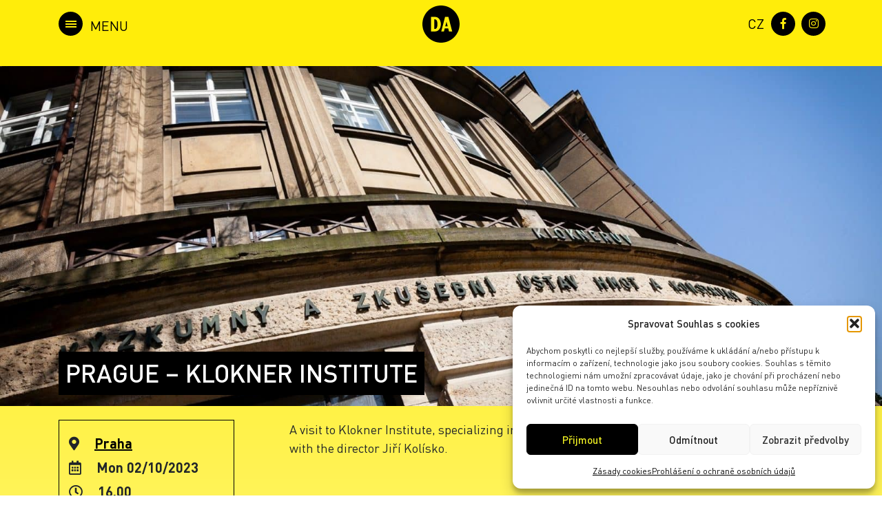

--- FILE ---
content_type: text/html; charset=UTF-8
request_url: https://archiv.denarchitektury.cz/en/program/prague-klokner-institute/
body_size: 16098
content:
<!DOCTYPE html>
<html xmlns="http://www.w3.org/1999/xhtml" xml:lang="en-US" lang="en-US">
<head>
	<meta charset="utf-8">
	<meta http-equiv="x-ua-compatible" content="ie=edge">
	<meta name="viewport" content="width=device-width, initial-scale=1">
	<meta name="description" content="">
	<meta name="author" content="Tomáš Potěšil / www.potesil.com">
	<meta name="url" content="http://www.denarchitektury.cz">
	
	<link rel="stylesheet" href="https://archiv.denarchitektury.cz/wp-content/themes/den-architektury/css/bootstrap.min.css">
	<link rel="stylesheet" href="https://archiv.denarchitektury.cz/wp-content/themes/den-architektury/css/slick.css">
	<link rel="stylesheet" href="https://archiv.denarchitektury.cz/wp-content/themes/den-architektury/css/slick-theme.css">
	<link rel="stylesheet" href="https://archiv.denarchitektury.cz/wp-content/themes/den-architektury/css/chocolat.css">
	<link rel="stylesheet" href="https://archiv.denarchitektury.cz/wp-content/themes/den-architektury/css/addtohomescreen.css">
	<link rel="stylesheet" href="https://use.fontawesome.com/releases/v5.1.1/css/all.css" integrity="sha384-O8whS3fhG2OnA5Kas0Y9l3cfpmYjapjI0E4theH4iuMD+pLhbf6JI0jIMfYcK3yZ" crossorigin="anonymous">
	<link rel="stylesheet" href="https://archiv.denarchitektury.cz/wp-content/themes/den-architektury/style.css">
	<link rel="apple-touch-icon" sizes="180x180" href="https://archiv.denarchitektury.cz/wp-content/themes/den-architektury/fa/apple-touch-icon.png">
	<link rel="icon" type="image/png" sizes="32x32" href="https://archiv.denarchitektury.cz/wp-content/themes/den-architektury/fa/favicon-32x32.png">
	<link rel="icon" type="image/png" sizes="16x16" href="https://archiv.denarchitektury.cz/wp-content/themes/den-architektury/fa/favicon-16x16.png">
	<link rel="manifest" href="https://archiv.denarchitektury.cz/wp-content/themes/den-architektury/fa/site.webmanifest">
	<link rel="mask-icon" href="https://archiv.denarchitektury.cz/wp-content/themes/den-architektury/fa/safari-pinned-tab.svg" color="#000000">
	<meta name="msapplication-TileColor" content="#feed00">
	<meta name="theme-color" content="#feed00">
	<meta name='robots' content='index, follow, max-image-preview:large, max-snippet:-1, max-video-preview:-1' />
	<style>img:is([sizes="auto" i], [sizes^="auto," i]) { contain-intrinsic-size: 3000px 1500px }</style>
	<link rel="alternate" hreflang="cs" href="https://archiv.denarchitektury.cz/program/praha-klokneruv-ustav/" />
<link rel="alternate" hreflang="en" href="https://archiv.denarchitektury.cz/en/program/prague-klokner-institute/" />
<link rel="alternate" hreflang="x-default" href="https://archiv.denarchitektury.cz/program/praha-klokneruv-ustav/" />

	<!-- This site is optimized with the Yoast SEO plugin v26.1.1 - https://yoast.com/wordpress/plugins/seo/ -->
	<title>PRAGUE – KLOKNER INSTITUTE &#8212; Den architektury</title>
	<link rel="canonical" href="https://archiv.denarchitektury.cz/en/program/prague-klokner-institute/" />
	<meta property="og:locale" content="en_US" />
	<meta property="og:type" content="article" />
	<meta property="og:title" content="PRAGUE – KLOKNER INSTITUTE &#8212; Den architektury" />
	<meta property="og:description" content="Mon 02/10/2023 @ 16.00 - A visit to Klokner Institute, specializing in construction engineering and technology, with the director Jiří Kolísko. &nbsp; Mon 2. 10. | 16:00 | Šolínova 7, Prague 6" />
	<meta property="og:url" content="https://archiv.denarchitektury.cz/en/program/prague-klokner-institute/" />
	<meta property="og:site_name" content="Den architektury" />
	<meta property="article:publisher" content="https://www.facebook.com/www.denarchitektury.cz/" />
	<meta property="article:modified_time" content="2023-09-16T18:54:37+00:00" />
	<meta property="og:image" content="https://archiv.denarchitektury.cz/wp-content/uploads/da23-kloknerak.jpg" />
	<meta property="og:image:width" content="2048" />
	<meta property="og:image:height" content="1365" />
	<meta property="og:image:type" content="image/jpeg" />
	<meta name="twitter:card" content="summary_large_image" />
	<meta name="twitter:label1" content="Est. reading time" />
	<meta name="twitter:data1" content="1 minute" />
	<script type="application/ld+json" class="yoast-schema-graph">{"@context":"https://schema.org","@graph":[{"@type":"WebPage","@id":"https://archiv.denarchitektury.cz/en/program/prague-klokner-institute/","url":"https://archiv.denarchitektury.cz/en/program/prague-klokner-institute/","name":"PRAGUE – KLOKNER INSTITUTE &#8212; Den architektury","isPartOf":{"@id":"https://archiv.denarchitektury.cz/#website"},"primaryImageOfPage":{"@id":"https://archiv.denarchitektury.cz/en/program/prague-klokner-institute/#primaryimage"},"image":{"@id":"https://archiv.denarchitektury.cz/en/program/prague-klokner-institute/#primaryimage"},"thumbnailUrl":"https://archiv.denarchitektury.cz/wp-content/uploads/da23-kloknerak.jpg","datePublished":"2023-09-12T10:45:47+00:00","dateModified":"2023-09-16T18:54:37+00:00","breadcrumb":{"@id":"https://archiv.denarchitektury.cz/en/program/prague-klokner-institute/#breadcrumb"},"inLanguage":"en-US","potentialAction":[{"@type":"ReadAction","target":["https://archiv.denarchitektury.cz/en/program/prague-klokner-institute/"]}]},{"@type":"ImageObject","inLanguage":"en-US","@id":"https://archiv.denarchitektury.cz/en/program/prague-klokner-institute/#primaryimage","url":"https://archiv.denarchitektury.cz/wp-content/uploads/da23-kloknerak.jpg","contentUrl":"https://archiv.denarchitektury.cz/wp-content/uploads/da23-kloknerak.jpg","width":2048,"height":1365},{"@type":"BreadcrumbList","@id":"https://archiv.denarchitektury.cz/en/program/prague-klokner-institute/#breadcrumb","itemListElement":[{"@type":"ListItem","position":1,"name":"Domů","item":"https://archiv.denarchitektury.cz/en/"},{"@type":"ListItem","position":2,"name":"Události","item":"https://archiv.denarchitektury.cz/program/"},{"@type":"ListItem","position":3,"name":"PRAGUE – KLOKNER INSTITUTE"}]},{"@type":"WebSite","@id":"https://archiv.denarchitektury.cz/#website","url":"https://archiv.denarchitektury.cz/","name":"Den architektury","description":"30. 9. – 6. 10. 2022","publisher":{"@id":"https://archiv.denarchitektury.cz/#organization"},"potentialAction":[{"@type":"SearchAction","target":{"@type":"EntryPoint","urlTemplate":"https://archiv.denarchitektury.cz/?s={search_term_string}"},"query-input":{"@type":"PropertyValueSpecification","valueRequired":true,"valueName":"search_term_string"}}],"inLanguage":"en-US"},{"@type":"Organization","@id":"https://archiv.denarchitektury.cz/#organization","name":"Den Architektury","url":"https://archiv.denarchitektury.cz/","logo":{"@type":"ImageObject","inLanguage":"en-US","@id":"https://archiv.denarchitektury.cz/#/schema/logo/image/","url":"https://www.denarchitektury.cz/wp-content/uploads/da-logo-cerne.png","contentUrl":"https://www.denarchitektury.cz/wp-content/uploads/da-logo-cerne.png","width":282,"height":288,"caption":"Den Architektury"},"image":{"@id":"https://archiv.denarchitektury.cz/#/schema/logo/image/"},"sameAs":["https://www.facebook.com/www.denarchitektury.cz/","https://www.instagram.com/den.architektury/"]}]}</script>
	<!-- / Yoast SEO plugin. -->



<link rel="alternate" type="application/rss+xml" title="Den architektury &raquo; PRAGUE – KLOKNER INSTITUTE Comments Feed" href="https://archiv.denarchitektury.cz/en/program/prague-klokner-institute/feed/" />
<link rel='stylesheet' id='wp-block-library-css' href='https://archiv.denarchitektury.cz/wp-includes/css/dist/block-library/style.min.css?ver=6.8.3' type='text/css' media='all' />
<style id='classic-theme-styles-inline-css' type='text/css'>
/*! This file is auto-generated */
.wp-block-button__link{color:#fff;background-color:#32373c;border-radius:9999px;box-shadow:none;text-decoration:none;padding:calc(.667em + 2px) calc(1.333em + 2px);font-size:1.125em}.wp-block-file__button{background:#32373c;color:#fff;text-decoration:none}
</style>
<style id='global-styles-inline-css' type='text/css'>
:root{--wp--preset--aspect-ratio--square: 1;--wp--preset--aspect-ratio--4-3: 4/3;--wp--preset--aspect-ratio--3-4: 3/4;--wp--preset--aspect-ratio--3-2: 3/2;--wp--preset--aspect-ratio--2-3: 2/3;--wp--preset--aspect-ratio--16-9: 16/9;--wp--preset--aspect-ratio--9-16: 9/16;--wp--preset--color--black: #000000;--wp--preset--color--cyan-bluish-gray: #abb8c3;--wp--preset--color--white: #ffffff;--wp--preset--color--pale-pink: #f78da7;--wp--preset--color--vivid-red: #cf2e2e;--wp--preset--color--luminous-vivid-orange: #ff6900;--wp--preset--color--luminous-vivid-amber: #fcb900;--wp--preset--color--light-green-cyan: #7bdcb5;--wp--preset--color--vivid-green-cyan: #00d084;--wp--preset--color--pale-cyan-blue: #8ed1fc;--wp--preset--color--vivid-cyan-blue: #0693e3;--wp--preset--color--vivid-purple: #9b51e0;--wp--preset--gradient--vivid-cyan-blue-to-vivid-purple: linear-gradient(135deg,rgba(6,147,227,1) 0%,rgb(155,81,224) 100%);--wp--preset--gradient--light-green-cyan-to-vivid-green-cyan: linear-gradient(135deg,rgb(122,220,180) 0%,rgb(0,208,130) 100%);--wp--preset--gradient--luminous-vivid-amber-to-luminous-vivid-orange: linear-gradient(135deg,rgba(252,185,0,1) 0%,rgba(255,105,0,1) 100%);--wp--preset--gradient--luminous-vivid-orange-to-vivid-red: linear-gradient(135deg,rgba(255,105,0,1) 0%,rgb(207,46,46) 100%);--wp--preset--gradient--very-light-gray-to-cyan-bluish-gray: linear-gradient(135deg,rgb(238,238,238) 0%,rgb(169,184,195) 100%);--wp--preset--gradient--cool-to-warm-spectrum: linear-gradient(135deg,rgb(74,234,220) 0%,rgb(151,120,209) 20%,rgb(207,42,186) 40%,rgb(238,44,130) 60%,rgb(251,105,98) 80%,rgb(254,248,76) 100%);--wp--preset--gradient--blush-light-purple: linear-gradient(135deg,rgb(255,206,236) 0%,rgb(152,150,240) 100%);--wp--preset--gradient--blush-bordeaux: linear-gradient(135deg,rgb(254,205,165) 0%,rgb(254,45,45) 50%,rgb(107,0,62) 100%);--wp--preset--gradient--luminous-dusk: linear-gradient(135deg,rgb(255,203,112) 0%,rgb(199,81,192) 50%,rgb(65,88,208) 100%);--wp--preset--gradient--pale-ocean: linear-gradient(135deg,rgb(255,245,203) 0%,rgb(182,227,212) 50%,rgb(51,167,181) 100%);--wp--preset--gradient--electric-grass: linear-gradient(135deg,rgb(202,248,128) 0%,rgb(113,206,126) 100%);--wp--preset--gradient--midnight: linear-gradient(135deg,rgb(2,3,129) 0%,rgb(40,116,252) 100%);--wp--preset--font-size--small: 13px;--wp--preset--font-size--medium: 20px;--wp--preset--font-size--large: 36px;--wp--preset--font-size--x-large: 42px;--wp--preset--spacing--20: 0.44rem;--wp--preset--spacing--30: 0.67rem;--wp--preset--spacing--40: 1rem;--wp--preset--spacing--50: 1.5rem;--wp--preset--spacing--60: 2.25rem;--wp--preset--spacing--70: 3.38rem;--wp--preset--spacing--80: 5.06rem;--wp--preset--shadow--natural: 6px 6px 9px rgba(0, 0, 0, 0.2);--wp--preset--shadow--deep: 12px 12px 50px rgba(0, 0, 0, 0.4);--wp--preset--shadow--sharp: 6px 6px 0px rgba(0, 0, 0, 0.2);--wp--preset--shadow--outlined: 6px 6px 0px -3px rgba(255, 255, 255, 1), 6px 6px rgba(0, 0, 0, 1);--wp--preset--shadow--crisp: 6px 6px 0px rgba(0, 0, 0, 1);}:where(.is-layout-flex){gap: 0.5em;}:where(.is-layout-grid){gap: 0.5em;}body .is-layout-flex{display: flex;}.is-layout-flex{flex-wrap: wrap;align-items: center;}.is-layout-flex > :is(*, div){margin: 0;}body .is-layout-grid{display: grid;}.is-layout-grid > :is(*, div){margin: 0;}:where(.wp-block-columns.is-layout-flex){gap: 2em;}:where(.wp-block-columns.is-layout-grid){gap: 2em;}:where(.wp-block-post-template.is-layout-flex){gap: 1.25em;}:where(.wp-block-post-template.is-layout-grid){gap: 1.25em;}.has-black-color{color: var(--wp--preset--color--black) !important;}.has-cyan-bluish-gray-color{color: var(--wp--preset--color--cyan-bluish-gray) !important;}.has-white-color{color: var(--wp--preset--color--white) !important;}.has-pale-pink-color{color: var(--wp--preset--color--pale-pink) !important;}.has-vivid-red-color{color: var(--wp--preset--color--vivid-red) !important;}.has-luminous-vivid-orange-color{color: var(--wp--preset--color--luminous-vivid-orange) !important;}.has-luminous-vivid-amber-color{color: var(--wp--preset--color--luminous-vivid-amber) !important;}.has-light-green-cyan-color{color: var(--wp--preset--color--light-green-cyan) !important;}.has-vivid-green-cyan-color{color: var(--wp--preset--color--vivid-green-cyan) !important;}.has-pale-cyan-blue-color{color: var(--wp--preset--color--pale-cyan-blue) !important;}.has-vivid-cyan-blue-color{color: var(--wp--preset--color--vivid-cyan-blue) !important;}.has-vivid-purple-color{color: var(--wp--preset--color--vivid-purple) !important;}.has-black-background-color{background-color: var(--wp--preset--color--black) !important;}.has-cyan-bluish-gray-background-color{background-color: var(--wp--preset--color--cyan-bluish-gray) !important;}.has-white-background-color{background-color: var(--wp--preset--color--white) !important;}.has-pale-pink-background-color{background-color: var(--wp--preset--color--pale-pink) !important;}.has-vivid-red-background-color{background-color: var(--wp--preset--color--vivid-red) !important;}.has-luminous-vivid-orange-background-color{background-color: var(--wp--preset--color--luminous-vivid-orange) !important;}.has-luminous-vivid-amber-background-color{background-color: var(--wp--preset--color--luminous-vivid-amber) !important;}.has-light-green-cyan-background-color{background-color: var(--wp--preset--color--light-green-cyan) !important;}.has-vivid-green-cyan-background-color{background-color: var(--wp--preset--color--vivid-green-cyan) !important;}.has-pale-cyan-blue-background-color{background-color: var(--wp--preset--color--pale-cyan-blue) !important;}.has-vivid-cyan-blue-background-color{background-color: var(--wp--preset--color--vivid-cyan-blue) !important;}.has-vivid-purple-background-color{background-color: var(--wp--preset--color--vivid-purple) !important;}.has-black-border-color{border-color: var(--wp--preset--color--black) !important;}.has-cyan-bluish-gray-border-color{border-color: var(--wp--preset--color--cyan-bluish-gray) !important;}.has-white-border-color{border-color: var(--wp--preset--color--white) !important;}.has-pale-pink-border-color{border-color: var(--wp--preset--color--pale-pink) !important;}.has-vivid-red-border-color{border-color: var(--wp--preset--color--vivid-red) !important;}.has-luminous-vivid-orange-border-color{border-color: var(--wp--preset--color--luminous-vivid-orange) !important;}.has-luminous-vivid-amber-border-color{border-color: var(--wp--preset--color--luminous-vivid-amber) !important;}.has-light-green-cyan-border-color{border-color: var(--wp--preset--color--light-green-cyan) !important;}.has-vivid-green-cyan-border-color{border-color: var(--wp--preset--color--vivid-green-cyan) !important;}.has-pale-cyan-blue-border-color{border-color: var(--wp--preset--color--pale-cyan-blue) !important;}.has-vivid-cyan-blue-border-color{border-color: var(--wp--preset--color--vivid-cyan-blue) !important;}.has-vivid-purple-border-color{border-color: var(--wp--preset--color--vivid-purple) !important;}.has-vivid-cyan-blue-to-vivid-purple-gradient-background{background: var(--wp--preset--gradient--vivid-cyan-blue-to-vivid-purple) !important;}.has-light-green-cyan-to-vivid-green-cyan-gradient-background{background: var(--wp--preset--gradient--light-green-cyan-to-vivid-green-cyan) !important;}.has-luminous-vivid-amber-to-luminous-vivid-orange-gradient-background{background: var(--wp--preset--gradient--luminous-vivid-amber-to-luminous-vivid-orange) !important;}.has-luminous-vivid-orange-to-vivid-red-gradient-background{background: var(--wp--preset--gradient--luminous-vivid-orange-to-vivid-red) !important;}.has-very-light-gray-to-cyan-bluish-gray-gradient-background{background: var(--wp--preset--gradient--very-light-gray-to-cyan-bluish-gray) !important;}.has-cool-to-warm-spectrum-gradient-background{background: var(--wp--preset--gradient--cool-to-warm-spectrum) !important;}.has-blush-light-purple-gradient-background{background: var(--wp--preset--gradient--blush-light-purple) !important;}.has-blush-bordeaux-gradient-background{background: var(--wp--preset--gradient--blush-bordeaux) !important;}.has-luminous-dusk-gradient-background{background: var(--wp--preset--gradient--luminous-dusk) !important;}.has-pale-ocean-gradient-background{background: var(--wp--preset--gradient--pale-ocean) !important;}.has-electric-grass-gradient-background{background: var(--wp--preset--gradient--electric-grass) !important;}.has-midnight-gradient-background{background: var(--wp--preset--gradient--midnight) !important;}.has-small-font-size{font-size: var(--wp--preset--font-size--small) !important;}.has-medium-font-size{font-size: var(--wp--preset--font-size--medium) !important;}.has-large-font-size{font-size: var(--wp--preset--font-size--large) !important;}.has-x-large-font-size{font-size: var(--wp--preset--font-size--x-large) !important;}
:where(.wp-block-post-template.is-layout-flex){gap: 1.25em;}:where(.wp-block-post-template.is-layout-grid){gap: 1.25em;}
:where(.wp-block-columns.is-layout-flex){gap: 2em;}:where(.wp-block-columns.is-layout-grid){gap: 2em;}
:root :where(.wp-block-pullquote){font-size: 1.5em;line-height: 1.6;}
</style>
<link rel='stylesheet' id='events-manager-css' href='https://archiv.denarchitektury.cz/wp-content/plugins/events-manager/includes/css/events_manager.css?ver=5.95' type='text/css' media='all' />
<link rel='stylesheet' id='related-posts-by-taxonomy-css' href='https://archiv.denarchitektury.cz/wp-content/plugins/related-posts-by-taxonomy/includes/assets/css/styles.css?ver=6.8.3' type='text/css' media='all' />
<link rel='stylesheet' id='swpm.common-css' href='https://archiv.denarchitektury.cz/wp-content/plugins/simple-membership/css/swpm.common.css?ver=4.6.8' type='text/css' media='all' />
<link rel='stylesheet' id='cmplz-general-css' href='https://archiv.denarchitektury.cz/wp-content/plugins/complianz-gdpr-premium/assets/css/cookieblocker.min.css?ver=1760954666' type='text/css' media='all' />
<link rel='stylesheet' id='search-filter-plugin-styles-css' href='https://archiv.denarchitektury.cz/wp-content/plugins/search-filter-pro/public/assets/css/search-filter.min.css?ver=2.4.6' type='text/css' media='all' />
<script type="text/javascript" src="https://archiv.denarchitektury.cz/wp-includes/js/jquery/jquery.min.js?ver=3.7.1" id="jquery-core-js"></script>
<script type="text/javascript" src="https://archiv.denarchitektury.cz/wp-includes/js/jquery/jquery-migrate.min.js?ver=3.4.1" id="jquery-migrate-js"></script>
<script type="text/javascript" src="https://archiv.denarchitektury.cz/wp-includes/js/jquery/ui/core.min.js?ver=1.13.3" id="jquery-ui-core-js"></script>
<script type="text/javascript" src="https://archiv.denarchitektury.cz/wp-includes/js/jquery/ui/mouse.min.js?ver=1.13.3" id="jquery-ui-mouse-js"></script>
<script type="text/javascript" src="https://archiv.denarchitektury.cz/wp-includes/js/jquery/ui/sortable.min.js?ver=1.13.3" id="jquery-ui-sortable-js"></script>
<script type="text/javascript" src="https://archiv.denarchitektury.cz/wp-includes/js/jquery/ui/datepicker.min.js?ver=1.13.3" id="jquery-ui-datepicker-js"></script>
<script type="text/javascript" id="jquery-ui-datepicker-js-after">
/* <![CDATA[ */
jQuery(function(jQuery){jQuery.datepicker.setDefaults({"closeText":"Close","currentText":"Today","monthNames":["January","February","March","April","May","June","July","August","September","October","November","December"],"monthNamesShort":["Jan","Feb","Mar","Apr","May","Jun","Jul","Aug","Sep","Oct","Nov","Dec"],"nextText":"Next","prevText":"Previous","dayNames":["Sunday","Monday","Tuesday","Wednesday","Thursday","Friday","Saturday"],"dayNamesShort":["Sun","Mon","Tue","Wed","Thu","Fri","Sat"],"dayNamesMin":["S","M","T","W","T","F","S"],"dateFormat":"d.mm.yy","firstDay":1,"isRTL":false});});
/* ]]> */
</script>
<script type="text/javascript" src="https://archiv.denarchitektury.cz/wp-includes/js/jquery/ui/menu.min.js?ver=1.13.3" id="jquery-ui-menu-js"></script>
<script type="text/javascript" src="https://archiv.denarchitektury.cz/wp-includes/js/dist/dom-ready.min.js?ver=f77871ff7694fffea381" id="wp-dom-ready-js"></script>
<script type="text/javascript" src="https://archiv.denarchitektury.cz/wp-includes/js/dist/hooks.min.js?ver=4d63a3d491d11ffd8ac6" id="wp-hooks-js"></script>
<script type="text/javascript" src="https://archiv.denarchitektury.cz/wp-includes/js/dist/i18n.min.js?ver=5e580eb46a90c2b997e6" id="wp-i18n-js"></script>
<script type="text/javascript" id="wp-i18n-js-after">
/* <![CDATA[ */
wp.i18n.setLocaleData( { 'text direction\u0004ltr': [ 'ltr' ] } );
/* ]]> */
</script>
<script type="text/javascript" src="https://archiv.denarchitektury.cz/wp-includes/js/dist/a11y.min.js?ver=3156534cc54473497e14" id="wp-a11y-js"></script>
<script type="text/javascript" src="https://archiv.denarchitektury.cz/wp-includes/js/jquery/ui/autocomplete.min.js?ver=1.13.3" id="jquery-ui-autocomplete-js"></script>
<script type="text/javascript" src="https://archiv.denarchitektury.cz/wp-includes/js/jquery/ui/resizable.min.js?ver=1.13.3" id="jquery-ui-resizable-js"></script>
<script type="text/javascript" src="https://archiv.denarchitektury.cz/wp-includes/js/jquery/ui/draggable.min.js?ver=1.13.3" id="jquery-ui-draggable-js"></script>
<script type="text/javascript" src="https://archiv.denarchitektury.cz/wp-includes/js/jquery/ui/controlgroup.min.js?ver=1.13.3" id="jquery-ui-controlgroup-js"></script>
<script type="text/javascript" src="https://archiv.denarchitektury.cz/wp-includes/js/jquery/ui/checkboxradio.min.js?ver=1.13.3" id="jquery-ui-checkboxradio-js"></script>
<script type="text/javascript" src="https://archiv.denarchitektury.cz/wp-includes/js/jquery/ui/button.min.js?ver=1.13.3" id="jquery-ui-button-js"></script>
<script type="text/javascript" src="https://archiv.denarchitektury.cz/wp-includes/js/jquery/ui/dialog.min.js?ver=1.13.3" id="jquery-ui-dialog-js"></script>
<script type="text/javascript" id="events-manager-js-extra">
/* <![CDATA[ */
var EM = {"ajaxurl":"https:\/\/archiv.denarchitektury.cz\/wp-admin\/admin-ajax.php?em_lang=en_US&lang=en","locationajaxurl":"https:\/\/archiv.denarchitektury.cz\/wp-admin\/admin-ajax.php?action=locations_search&em_lang=en_US&lang=en","firstDay":"1","locale":"en","dateFormat":"dd.mm.yy","ui_css":"https:\/\/archiv.denarchitektury.cz\/wp-content\/plugins\/events-manager\/includes\/css\/jquery-ui.css","show24hours":"1","is_ssl":"1","google_maps_api":"AIzaSyAEOG_Ezg3YTcwZXydhlInm-2qV6l0b28g","txt_searching":"Searching...","txt_loading":"Loading..."};
/* ]]> */
</script>
<script type="text/javascript" src="https://archiv.denarchitektury.cz/wp-content/plugins/events-manager/includes/js/events-manager.js?ver=5.95" id="events-manager-js"></script>
<script type="text/javascript" id="snazzymaps-js-js-extra">
/* <![CDATA[ */
var SnazzyDataForSnazzyMaps = [];
SnazzyDataForSnazzyMaps={"id":37,"name":"Lunar Landscape","description":"A cool style with inverted lightness. The dark grey-blue water color contrasts well with blacks and greys. Great for dark websites with a bit of color.","url":"https:\/\/snazzymaps.com\/style\/37\/lunar-landscape","imageUrl":"https:\/\/snazzy-maps-cdn.azureedge.net\/assets\/37-lunar-landscape.png?v=20170626074350","json":"[{\"stylers\":[{\"hue\":\"#ff1a00\"},{\"invert_lightness\":true},{\"saturation\":-100},{\"lightness\":33},{\"gamma\":0.5}]},{\"featureType\":\"water\",\"elementType\":\"geometry\",\"stylers\":[{\"color\":\"#2D333C\"}]}]","views":58113,"favorites":302,"createdBy":{"name":"Anonymous","url":null},"createdOn":"2013-11-12T18:14:40.277","tags":["dark","greyscale"],"colors":["black","blue","gray"]};
/* ]]> */
</script>
<script type="text/javascript" src="https://archiv.denarchitektury.cz/wp-content/plugins/snazzy-maps/snazzymaps.js?ver=1.5.0" id="snazzymaps-js-js"></script>
<script type="text/javascript" id="search-filter-plugin-build-js-extra">
/* <![CDATA[ */
var SF_LDATA = {"ajax_url":"https:\/\/archiv.denarchitektury.cz\/wp-admin\/admin-ajax.php","home_url":"https:\/\/archiv.denarchitektury.cz\/en\/"};
/* ]]> */
</script>
<script type="text/javascript" src="https://archiv.denarchitektury.cz/wp-content/plugins/search-filter-pro/public/assets/js/search-filter-build.min.js?ver=2.4.6" id="search-filter-plugin-build-js"></script>
<script type="text/javascript" src="https://archiv.denarchitektury.cz/wp-content/plugins/search-filter-pro/public/assets/js/chosen.jquery.min.js?ver=2.4.6" id="search-filter-plugin-chosen-js"></script>
<link rel="https://api.w.org/" href="https://archiv.denarchitektury.cz/en/wp-json/" /><link rel="EditURI" type="application/rsd+xml" title="RSD" href="https://archiv.denarchitektury.cz/xmlrpc.php?rsd" />
<link rel='shortlink' href='https://archiv.denarchitektury.cz/en/?p=58934' />
<link rel="alternate" title="oEmbed (JSON)" type="application/json+oembed" href="https://archiv.denarchitektury.cz/en/wp-json/oembed/1.0/embed?url=https%3A%2F%2Farchiv.denarchitektury.cz%2Fen%2Fprogram%2Fprague-klokner-institute%2F" />
<link rel="alternate" title="oEmbed (XML)" type="text/xml+oembed" href="https://archiv.denarchitektury.cz/en/wp-json/oembed/1.0/embed?url=https%3A%2F%2Farchiv.denarchitektury.cz%2Fen%2Fprogram%2Fprague-klokner-institute%2F&#038;format=xml" />
<meta name="generator" content="WPML ver:4.8.3 stt:9,1;" />
			<style>.cmplz-hidden {
					display: none !important;
				}</style>	<style> nav .clenove { display: none; } </style><!-- Google tag (gtag.js) -->
<script type="text/plain" data-service="google-analytics" data-category="statistics" async data-cmplz-src="https://www.googletagmanager.com/gtag/js?id=G-72E6LG4M1H"></script>
<script>
  window.dataLayer = window.dataLayer || [];
  function gtag(){dataLayer.push(arguments);}
  gtag('js', new Date());

  gtag('config', 'G-72E6LG4M1H');
</script>
			<link rel="stylesheet" href="https://archiv.denarchitektury.cz/wp-content/themes/den-architektury/js/leaflet/leaflet.css"/>
		<script type="text/javascript" src="https://archiv.denarchitektury.cz/wp-content/themes/den-architektury/js/leaflet/leaflet.js"/>
		<script type="text/javascript" src="https://c.seznam.cz/js/rc.js"></script>
	<script>
			var retargetingConf = {
			rtgId: 221466
		};
		if (window.rc && window.rc.retargetingHit) {
			window.rc.retargetingHit(retargetingConf);
		}
	</script>
<meta name="generator" content="WP Rocket 3.19.4" data-wpr-features="wpr_preload_links wpr_desktop" /></head>
<body data-cmplz=1 class="wp-singular event-template-default single single-event postid-58934 wp-theme-den-architektury">
	<header data-rocket-location-hash="a958a4e02512def1962799edcb763194">
		<div data-rocket-location-hash="6005da2017e5fd3302f88d75d9af55c2" class="container">
			<nav>
				<div class="logo">
					<a href="https://denarchitektury.cz">
						<img class="logo-white" src="https://archiv.denarchitektury.cz/wp-content/themes/den-architektury/img/logo-da.svg" alt="Den Architektury logo" />
						<img class="logo-black" src="https://archiv.denarchitektury.cz/wp-content/themes/den-architektury/img/logo-da-black.svg" alt="Den Architektury logo" />
					</a>
				</div>
				<div id="sidebar-open" class="menu toggler">
					<div class="hamburger">
						<span></span>
						<span></span>
						<span></span>
					</div>
				</div>
				<div id="sidebar" class="menu sidenav">
					<div id="sidebar-close" class="toggler">
						<div class="hamburger">
							<span></span>
							<span></span>
						</div>
					</div>
					<ul id="menu-main-navigation" class="navigation list-unstyled"><li id="menu-item-46208" class="menu-item menu-item-type-post_type menu-item-object-page menu-item-home menu-item-46208 nav-item"><a href="https://archiv.denarchitektury.cz/en/">Homepage</a></li>
<li id="menu-item-46209" class="menu-item menu-item-type-post_type menu-item-object-page menu-item-46209 nav-item"><a href="https://archiv.denarchitektury.cz/en/about-us/">About us</a></li>
<li id="menu-item-46210" class="menu-item menu-item-type-post_type menu-item-object-page menu-item-46210 nav-item"><a href="https://archiv.denarchitektury.cz/en/programme/">Programme</a></li>
<li id="menu-item-46211" class="menu-item menu-item-type-post_type menu-item-object-page menu-item-46211 nav-item"><a href="https://archiv.denarchitektury.cz/en/archive/">Archive</a></li>
<li id="menu-item-54623" class="menu-item menu-item-type-custom menu-item-object-custom menu-item-54623 nav-item"><a href="https://archiv.denarchitektury.cz/en/archive">Archive</a></li>
<li id="menu-item-46212" class="menu-item menu-item-type-post_type menu-item-object-page menu-item-46212 nav-item"><a href="https://archiv.denarchitektury.cz/en/partners/">Partners</a></li>
</ul>				</div>
		    </nav>
		    <!-- ./navigation -->
		    <div data-rocket-location-hash="1cedb96ac71f09e1627b2746f780dd28" class="tech">
			    
<div class="wpml-ls-statics-footer wpml-ls wpml-ls-legacy-list-horizontal">
	<ul role="menu"><li class="wpml-ls-slot-footer wpml-ls-item wpml-ls-item-cs wpml-ls-first-item wpml-ls-item-legacy-list-horizontal" role="none">
				<a href="https://archiv.denarchitektury.cz/program/praha-klokneruv-ustav/" class="wpml-ls-link" role="menuitem"  aria-label="Switch to CZ(CZ)" title="Switch to CZ(CZ)" >
                                                        <img
            class="wpml-ls-flag"
            src="https://archiv.denarchitektury.cz/wp-content/plugins/sitepress-multilingual-cms/res/flags/cs.png"
            alt=""
            width=18
            height=12
    /><span class="wpml-ls-native" lang="cs">CZ</span></a>
			</li><li class="wpml-ls-slot-footer wpml-ls-item wpml-ls-item-en wpml-ls-current-language wpml-ls-last-item wpml-ls-item-legacy-list-horizontal" role="none">
				<a href="https://archiv.denarchitektury.cz/en/program/prague-klokner-institute/" class="wpml-ls-link" role="menuitem" >
                                                        <img
            class="wpml-ls-flag"
            src="https://archiv.denarchitektury.cz/wp-content/plugins/sitepress-multilingual-cms/res/flags/en.png"
            alt=""
            width=18
            height=12
    /><span class="wpml-ls-native" role="menuitem">EN</span></a>
			</li></ul>
</div>
			    <!-- ./language switcher -->
			    <ul class="list-inline social-icons">
			    	<li class="list-inline-item">
			    		<a target="_blank" href="https://www.facebook.com/www.denarchitektury.cz/">
			    			<i class="fab fa-facebook-f"></i>
			    		</a>
			    	</li>
			    	<li class="list-inline-item">
			    		<a target="_blank" href="https://www.instagram.com/den.architektury/">
			    			<i class="fab fa-instagram"></i>
			    		</a>
			    	</li>
			    </ul>
			    <!-- ./ social icons -->
			    <div data-rocket-location-hash="5ca37aab63e19e8ada93cc58c7347b5b" class="clearfix"></div>
			</div>
			<!-- ./tech -->
		</div>
	</header>
	<!-- ./header -->	<div data-rocket-location-hash="56ffe938e288acace221b6443067a34f" class="content-container">
				<div data-rocket-location-hash="cb0eddc1c03004869345b7dbb976fad5" class="event-header">
			<div data-rocket-location-hash="c2b2a1461d8b94e639cd80a05325878c" class="container">
				<h1>
					PRAGUE – KLOKNER INSTITUTE				</h1>
			</div>
			<div data-rocket-location-hash="685230122592ff105f363b3d19c4a3cc" class="event-header-image" style="background-image:url(https://archiv.denarchitektury.cz/wp-content/uploads/da23-kloknerak-1620x1080.jpg)"></div>
		</div>
		
			<div data-rocket-location-hash="e6eb6fcccd8ab4e0754c54f80a5d14c0" class="container">
				<div data-rocket-location-hash="101c550418fcae4e29d05773bbacb152" class="row">
					<div class="col-md-4 col-lg-3 order-md-1 order-2">
						<div class="sidebar">
							<ul class="list-unstyled">
																<li><i class="fas fa-map-marker-alt"></i><a href="/program/?action=search_events&city=Praha">Praha</a></li>								
								<li><i class="far fa-calendar-alt"></i>Mon 02/10/2023</li>
								<li><i class="far fa-clock"></i>16.00</li>
													<li>
			<i class="icon" style="background: url(https://www.denarchitektury.cz/wp-content/uploads/2018/08/i_hura-dovnitr.png)"></i>Rush inside!		</li>
							
																							
							</ul>
						</div>
																		<a name="event-map" id="event-map" class="anchor"></a>
						<div class="sidebar reservation">
																																																																		<a target="_blank" href="https://goout.net/cs/den-architektury-klokneruv-ustav/szilsmw/">rezervace přes GoOut</a>
																																																			</div>
						
														<div class="sidebar-map" style="position: relative; width: 100%; height: 250px;">
								<div class="leaflet-map" id="leaflet-map" style="position: absolute; left: 0; top: 0; width: 100%; height: 100%; background-color: #fff">
								</div>
							</div>

							<script language="JavaScript">
								const API_KEY = '53tJMWPMMr2M6CrKp7O1riT95VbhFqtWqDzKiyWTsvs';
								const map = L.map('leaflet-map').setView([50.1014594261377,14.392000324641373], 16);
								layer=L.tileLayer(`https://api.mapy.cz/v1/maptiles/basic/256/{z}/{x}/{y}?apikey=${API_KEY}`, {
		  							minZoom: 0,
		  							maxZoom: 19,
		  							attribution: '<a href="https://api.mapy.cz/copyright" target="_blank">&copy; Seznam.cz a.s. a další</a>',
								});
								layer.addTo(map);

								layer.getContainer().style.filter = 'grayscale(100%) opacity(90%)';

								var eventIcon = L.icon({
		        					iconUrl: 'https://denarchitektury.cz/wp-content/themes/den-architektury/img/location-dot-duotone-solid.svg',
		        					iconSize: [27, 30], // size of the icon       
		        					iconAnchor: [14, 30], // point of the icon which will correspond to marker's location        
		        					popupAnchor: [-0, -28] // point from which the popup should open relative to the iconAnchor
		    					});
		    															var marker = L.marker([50.1014594261377, 14.392000324641373], { icon: eventIcon }).addTo(map);
										marker.bindPopup(
											'<div class="marker">'+
												'<span class="title">'+
													'<a href="https://archiv.denarchitektury.cz/en/program/prague-klokner-institute/">'+
														'PRAGUE – KLOKNER INSTITUTE'+
													'</a>'+
												'</span>'+
												'<p class="address">'+
											 		'Šolínova 7, Praha 6'+
											 	'</p>'+
											 '</div>');
																	const LogoControl = L.Control.extend({
		  							options: {
		    							position: 'bottomleft',
		  							},
									onAdd: function (map) {
		    							const container = L.DomUtil.create('div');
		    							const link = L.DomUtil.create('a', '', container);
										link.setAttribute('href', 'http://mapy.cz/');
		    							link.setAttribute('target', '_blank');
		    							link.innerHTML = '<img src="https://api.mapy.cz/img/api/logo.svg" />';
		    							L.DomEvent.disableClickPropagation(link);
		    							return container;
		  							},
								});
								new LogoControl().addTo(map);
							</script>

												
					</div>
					<div data-rocket-location-hash="89aabe7c5f64712370d163ff45a5a130" class="col-md-8 col-lg-9 order-1">
						<div class="content">
							<p>A visit to Klokner Institute, specializing in construction engineering and technology, with the director Jiří Kolísko.</p>
<p>&nbsp;</p>
<p><strong>Mon 2. 10. | 16:00 | Šolínova 7, Prague 6</strong></p>

																						<div class="photogallery chocolat-parent">
								    <div class="row">
								        								            <div class="col-6 col-lg-3">
								            	<div class="image" style="background-image: url(https://archiv.denarchitektury.cz/wp-content/uploads/da23-kloknerak-500x500.jpg)">
								                	<a class="chocolat-image" href="https://archiv.denarchitektury.cz/wp-content/uploads/da23-kloknerak.jpg"></a>
								                </div>
								            </div>
								        								            <div class="col-6 col-lg-3">
								            	<div class="image" style="background-image: url(https://archiv.denarchitektury.cz/wp-content/uploads/da23-kloknerak2-500x410.jpg)">
								                	<a class="chocolat-image" href="https://archiv.denarchitektury.cz/wp-content/uploads/da23-kloknerak2.jpg"></a>
								                </div>
								            </div>
								        								    </div>
								</div>
							
																										<div class="photoreport">
											<h2>
												Photoreport											</h2>
											<h4>Autor fotografií: Eva Kořínková</h4>												<div class="photogallery chocolat-parent">
												    <div class="row">
												        												            <div class="col-6 col-lg-3">
												            	<div class="image" style="background-image: url(https://archiv.denarchitektury.cz/wp-content/uploads/da23-praha-klokneruv-ustav-korinkova-1-500x500.jpg)">
												                	<a class="chocolat-image" href="https://archiv.denarchitektury.cz/wp-content/uploads/da23-praha-klokneruv-ustav-korinkova-1.jpg"></a>
												                </div>
												            </div>
												        												            <div class="col-6 col-lg-3">
												            	<div class="image" style="background-image: url(https://archiv.denarchitektury.cz/wp-content/uploads/da23-praha-klokneruv-ustav-korinkova-2-500x500.jpg)">
												                	<a class="chocolat-image" href="https://archiv.denarchitektury.cz/wp-content/uploads/da23-praha-klokneruv-ustav-korinkova-2.jpg"></a>
												                </div>
												            </div>
												        												            <div class="col-6 col-lg-3">
												            	<div class="image" style="background-image: url(https://archiv.denarchitektury.cz/wp-content/uploads/da23-praha-klokneruv-ustav-korinkova-3-500x500.jpg)">
												                	<a class="chocolat-image" href="https://archiv.denarchitektury.cz/wp-content/uploads/da23-praha-klokneruv-ustav-korinkova-3.jpg"></a>
												                </div>
												            </div>
												        												            <div class="col-6 col-lg-3">
												            	<div class="image" style="background-image: url(https://archiv.denarchitektury.cz/wp-content/uploads/da23-praha-klokneruv-ustav-korinkova-4-500x500.jpg)">
												                	<a class="chocolat-image" href="https://archiv.denarchitektury.cz/wp-content/uploads/da23-praha-klokneruv-ustav-korinkova-4.jpg"></a>
												                </div>
												            </div>
												        												            <div class="col-6 col-lg-3">
												            	<div class="image" style="background-image: url(https://archiv.denarchitektury.cz/wp-content/uploads/da23-praha-klokneruv-ustav-korinkova-5-500x500.jpg)">
												                	<a class="chocolat-image" href="https://archiv.denarchitektury.cz/wp-content/uploads/da23-praha-klokneruv-ustav-korinkova-5.jpg"></a>
												                </div>
												            </div>
												        												            <div class="col-6 col-lg-3">
												            	<div class="image" style="background-image: url(https://archiv.denarchitektury.cz/wp-content/uploads/da23-praha-klokneruv-ustav-korinkova-6-500x500.jpg)">
												                	<a class="chocolat-image" href="https://archiv.denarchitektury.cz/wp-content/uploads/da23-praha-klokneruv-ustav-korinkova-6.jpg"></a>
												                </div>
												            </div>
												        												            <div class="col-6 col-lg-3">
												            	<div class="image" style="background-image: url(https://archiv.denarchitektury.cz/wp-content/uploads/da23-praha-klokneruv-ustav-korinkova-7-500x500.jpg)">
												                	<a class="chocolat-image" href="https://archiv.denarchitektury.cz/wp-content/uploads/da23-praha-klokneruv-ustav-korinkova-7.jpg"></a>
												                </div>
												            </div>
												        												            <div class="col-6 col-lg-3">
												            	<div class="image" style="background-image: url(https://archiv.denarchitektury.cz/wp-content/uploads/da23-praha-klokneruv-ustav-korinkova-8-500x500.jpg)">
												                	<a class="chocolat-image" href="https://archiv.denarchitektury.cz/wp-content/uploads/da23-praha-klokneruv-ustav-korinkova-8.jpg"></a>
												                </div>
												            </div>
												        												            <div class="col-6 col-lg-3">
												            	<div class="image" style="background-image: url(https://archiv.denarchitektury.cz/wp-content/uploads/da23-praha-klokneruv-ustav-korinkova-9-500x500.jpg)">
												                	<a class="chocolat-image" href="https://archiv.denarchitektury.cz/wp-content/uploads/da23-praha-klokneruv-ustav-korinkova-9.jpg"></a>
												                </div>
												            </div>
												        												            <div class="col-6 col-lg-3">
												            	<div class="image" style="background-image: url(https://archiv.denarchitektury.cz/wp-content/uploads/da23-praha-klokneruv-ustav-korinkova-10-500x500.jpg)">
												                	<a class="chocolat-image" href="https://archiv.denarchitektury.cz/wp-content/uploads/da23-praha-klokneruv-ustav-korinkova-10.jpg"></a>
												                </div>
												            </div>
												        												            <div class="col-6 col-lg-3">
												            	<div class="image" style="background-image: url(https://archiv.denarchitektury.cz/wp-content/uploads/da23-praha-klokneruv-ustav-korinkova-11-500x500.jpg)">
												                	<a class="chocolat-image" href="https://archiv.denarchitektury.cz/wp-content/uploads/da23-praha-klokneruv-ustav-korinkova-11.jpg"></a>
												                </div>
												            </div>
												        												            <div class="col-6 col-lg-3">
												            	<div class="image" style="background-image: url(https://archiv.denarchitektury.cz/wp-content/uploads/da23-praha-klokneruv-ustav-korinkova-12-500x500.jpg)">
												                	<a class="chocolat-image" href="https://archiv.denarchitektury.cz/wp-content/uploads/da23-praha-klokneruv-ustav-korinkova-12.jpg"></a>
												                </div>
												            </div>
												        												            <div class="col-6 col-lg-3">
												            	<div class="image" style="background-image: url(https://archiv.denarchitektury.cz/wp-content/uploads/da23-praha-klokneruv-ustav-korinkova-13-500x500.jpg)">
												                	<a class="chocolat-image" href="https://archiv.denarchitektury.cz/wp-content/uploads/da23-praha-klokneruv-ustav-korinkova-13.jpg"></a>
												                </div>
												            </div>
												        												            <div class="col-6 col-lg-3">
												            	<div class="image" style="background-image: url(https://archiv.denarchitektury.cz/wp-content/uploads/da23-praha-klokneruv-ustav-korinkova-14-500x500.jpg)">
												                	<a class="chocolat-image" href="https://archiv.denarchitektury.cz/wp-content/uploads/da23-praha-klokneruv-ustav-korinkova-14.jpg"></a>
												                </div>
												            </div>
												        												            <div class="col-6 col-lg-3">
												            	<div class="image" style="background-image: url(https://archiv.denarchitektury.cz/wp-content/uploads/da23-praha-klokneruv-ustav-korinkova-15-500x500.jpg)">
												                	<a class="chocolat-image" href="https://archiv.denarchitektury.cz/wp-content/uploads/da23-praha-klokneruv-ustav-korinkova-15.jpg"></a>
												                </div>
												            </div>
												        												    </div>
												</div>
																					</div>
																														</div>
					</div>
				</div>
							</div>
			<!-- ./container -->
	</div>
	<!-- ./content container -->

	<footer data-rocket-location-hash="2ecfc080e2c589420df29ed109f1b306">
		<div data-rocket-location-hash="ad0d0d9caad992a98cde7a0ed92e0e39" class="container">
			<ul id="menu-patickova-navigace" class="list-unstyled footer-menu float-left"><li id="menu-item-51" class="menu-item menu-item-type-custom menu-item-object-custom menu-item-51"><a href="http://denarchitektury.cz">Den architektury</a></li>
<li id="menu-item-52" class="menu-item menu-item-type-custom menu-item-object-custom menu-item-52"><a target="_blank" href="http://filmarchitektura.cz">Film a architektura</a></li>
<li id="menu-item-384" class="menu-item menu-item-type-custom menu-item-object-custom menu-item-384"><a target="_blank" href="http://www.kruh.info">Přednášky</a></li>
</ul>			<div data-rocket-location-hash="a574cf2254e4aefc50f32e55875c2640" id="mailchimp-form">
				<script>
        			(function (w,d,s,o,f,js,fjs) {
            			w['ecm-widget']=o;w[o] = w[o] || function () { (w[o].q = w[o].q || []).push(arguments) };
            			js = d.createElement(s), fjs = d.getElementsByTagName(s)[0];
            			js.id = '4-f67e22c6c3dacfc9b77b6b40399abc16'; js.dataset.a = 'kruh'; js.src = f; js.async = 1; fjs.parentNode.insertBefore(js, fjs);
        			}(window, document, 'script', 'ecmwidget', 'https://d70shl7vidtft.cloudfront.net/widget.js'));
    			</script>
            <div id="f-4-f67e22c6c3dacfc9b77b6b40399abc16"></div>
   			</div>
			<!-- ./loga -->
			<div data-rocket-location-hash="74d6cb4a194b24715a322f6c993ebd9b" class="logos">
				<ul class="list-inline float-right">
					<li class="list-inline-item">
						<a target="_blank" href="http://www.kruh.info">
							<img src="https://archiv.denarchitektury.cz/wp-content/themes/den-architektury/img/logo-kruh.svg" alt="Logo KRUH" />
						</a>
					</li>
					<li class="list-inline-item">
						<a target="_blank" href="http://www.denarchitektury.cz">
							<img src="https://archiv.denarchitektury.cz/wp-content/themes/den-architektury/img/logo-da.svg" alt="Logo Den Architektury" />
						</a>
					</li>
					<li class="list-inline-item">
						<a target="_blank" href="http://filmarchitektura.cz">
							<img src="https://archiv.denarchitektury.cz/wp-content/themes/den-architektury/img/logo-fa.svg" alt="Logo Film a Architektura" />
						</a>
					</li>
				</ul>
			</div>
			<!--ul class="list-inline social-icons float-right">
		    	<li class="list-inline-item">
		    		<a target="_blank" href="https://www.facebook.com/www.denarchitektury.cz/">
		    			<i class="fab fa-facebook-f"></i>
		    		</a>
		    	</li>
		    	<li class="list-inline-item">
		    		<a target="_blank" href="https://www.instagram.com/kruh_cz/">
		    			<i class="fab fa-instagram"></i>
		    		</a>
		    	</li>
		    </ul-->
		    <!-- ./footer social icons -->
		    <div class="clearfix"></div>
		    <div data-rocket-location-hash="0cef5c97bff7c9238af6230258df5813" class="copyright">
		    	<span class="float-left">
		    		&copy; 2026 KRUH
		    	</span>
		    	<p class="float-right">
		    		design a kód <a target="_blank" href="http://teodorik.com">TM</a> & <a target="_blank" href="http://potesil.com">TP</a>
		    	</p>
			    <div class="clearfix"></div>
			</div>
			<!-- ./copyright -->
		</div>
	</footer>
	<!-- ./footer -->
	<div data-rocket-location-hash="f83fba211235a0edc30ca57dd4422d90" class="header-bg"></div>
	<style type="text/css">
					#sidebar-close.toggler:after {
				content: "Close";
		    }
			</style>
	<script src="https://archiv.denarchitektury.cz/wp-content/themes/den-architektury/js/jquery-3.2.1.min.js"></script>
	<script type="text/plain" data-service="acf-custom-maps" data-category="marketing" data-cmplz-src="https://maps.googleapis.com/maps/api/js?key=AIzaSyAEOG_Ezg3YTcwZXydhlInm-2qV6l0b28g"></script>
	<script src="https://cdnjs.cloudflare.com/ajax/libs/popper.js/1.12.9/umd/popper.min.js" integrity="sha384-ApNbgh9B+Y1QKtv3Rn7W3mgPxhU9K/ScQsAP7hUibX39j7fakFPskvXusvfa0b4Q" crossorigin="anonymous"></script>
	<script src="https://archiv.denarchitektury.cz/wp-content/themes/den-architektury/js/bootstrap.min.js"></script>
	<script src="https://archiv.denarchitektury.cz/wp-content/themes/den-architektury/js/slick.min.js"></script>
	<script src="https://archiv.denarchitektury.cz/wp-content/themes/den-architektury/js/jquery.chocolat.js"></script>
			<script src="https://archiv.denarchitektury.cz/wp-content/themes/den-architektury/js/google-maps-event.js"></script>	<script src="https://archiv.denarchitektury.cz/wp-content/themes/den-architektury/js/jquery.matchHeight.js"></script>
	<script src="https://archiv.denarchitektury.cz/wp-content/themes/den-architektury/js/dragscroll.js"></script>
	<script src="https://archiv.denarchitektury.cz/wp-content/themes/den-architektury/js/addtohomescreen.min.js"></script>
	<!--script src="https://archiv.denarchitektury.cz/wp-content/themes/den-architektury/js/jquery.cookiebar.js"></script-->
	<script src="https://archiv.denarchitektury.cz/wp-content/themes/den-architektury/js/jquery-ui.js"></script>
	<script src="https://archiv.denarchitektury.cz/wp-content/themes/den-architektury/js/custom.js"></script>
	<script> 
		jQuery(function(){
			$.cookieBar({
				message: 'This site uses cookies',
				policyButton: true,
				policyText: 'More information',
				policyURL: '/en/cookies',
				acceptButton: true,
				acceptText: 'I Understand',
				fixed: true,
				bottom: true,
				zindex: '10',
				domain: String(window.location.hostname),
				referrer: String(document.referrer)
			});
		});
	</script>
	<script type="speculationrules">
{"prefetch":[{"source":"document","where":{"and":[{"href_matches":"\/en\/*"},{"not":{"href_matches":["\/wp-*.php","\/wp-admin\/*","\/wp-content\/uploads\/*","\/wp-content\/*","\/wp-content\/plugins\/*","\/wp-content\/themes\/den-architektury\/*","\/en\/*\\?(.+)"]}},{"not":{"selector_matches":"a[rel~=\"nofollow\"]"}},{"not":{"selector_matches":".no-prefetch, .no-prefetch a"}}]},"eagerness":"conservative"}]}
</script>

<!-- Consent Management powered by Complianz | GDPR/CCPA Cookie Consent https://wordpress.org/plugins/complianz-gdpr -->
<div id="cmplz-cookiebanner-container"><div class="cmplz-cookiebanner cmplz-hidden banner-1 bottom-right-view-preferences optin cmplz-bottom-right cmplz-categories-type-view-preferences" aria-modal="true" data-nosnippet="true" role="dialog" aria-live="polite" aria-labelledby="cmplz-header-1-optin" aria-describedby="cmplz-message-1-optin">
	<div class="cmplz-header">
		<div class="cmplz-logo"></div>
		<div class="cmplz-title" id="cmplz-header-1-optin">Spravovat Souhlas s cookies</div>
		<div class="cmplz-close" tabindex="0" role="button" aria-label="Close dialog">
			<svg aria-hidden="true" focusable="false" data-prefix="fas" data-icon="times" class="svg-inline--fa fa-times fa-w-11" role="img" xmlns="http://www.w3.org/2000/svg" viewBox="0 0 352 512"><path fill="currentColor" d="M242.72 256l100.07-100.07c12.28-12.28 12.28-32.19 0-44.48l-22.24-22.24c-12.28-12.28-32.19-12.28-44.48 0L176 189.28 75.93 89.21c-12.28-12.28-32.19-12.28-44.48 0L9.21 111.45c-12.28 12.28-12.28 32.19 0 44.48L109.28 256 9.21 356.07c-12.28 12.28-12.28 32.19 0 44.48l22.24 22.24c12.28 12.28 32.2 12.28 44.48 0L176 322.72l100.07 100.07c12.28 12.28 32.2 12.28 44.48 0l22.24-22.24c12.28-12.28 12.28-32.19 0-44.48L242.72 256z"></path></svg>
		</div>
	</div>

	<div class="cmplz-divider cmplz-divider-header"></div>
	<div class="cmplz-body">
		<div class="cmplz-message" id="cmplz-message-1-optin">Abychom poskytli co nejlepší služby, používáme k ukládání a/nebo přístupu k informacím o zařízení, technologie jako jsou soubory cookies. Souhlas s těmito technologiemi nám umožní zpracovávat údaje, jako je chování při procházení nebo jedinečná ID na tomto webu. Nesouhlas nebo odvolání souhlasu může nepříznivě ovlivnit určité vlastnosti a funkce.</div>
		<!-- categories start -->
		<div class="cmplz-categories">
			<details class="cmplz-category cmplz-functional" >
				<summary>
						<span class="cmplz-category-header">
							<span class="cmplz-category-title">Funkční</span>
							<span class='cmplz-always-active'>
								<span class="cmplz-banner-checkbox">
									<input type="checkbox"
										   id="cmplz-functional-optin"
										   data-category="cmplz_functional"
										   class="cmplz-consent-checkbox cmplz-functional"
										   size="40"
										   value="1"/>
									<label class="cmplz-label" for="cmplz-functional-optin"><span class="screen-reader-text">Funkční</span></label>
								</span>
								Always active							</span>
							<span class="cmplz-icon cmplz-open">
								<svg xmlns="http://www.w3.org/2000/svg" viewBox="0 0 448 512"  height="18" ><path d="M224 416c-8.188 0-16.38-3.125-22.62-9.375l-192-192c-12.5-12.5-12.5-32.75 0-45.25s32.75-12.5 45.25 0L224 338.8l169.4-169.4c12.5-12.5 32.75-12.5 45.25 0s12.5 32.75 0 45.25l-192 192C240.4 412.9 232.2 416 224 416z"/></svg>
							</span>
						</span>
				</summary>
				<div class="cmplz-description">
					<span class="cmplz-description-functional">Technické uložení nebo přístup je nezbytně nutný pro legitimní účel umožnění použití konkrétní služby, kterou si odběratel nebo uživatel výslovně vyžádal, nebo pouze za účelem provedení přenosu sdělení prostřednictvím sítě elektronických komunikací.</span>
				</div>
			</details>

			<details class="cmplz-category cmplz-preferences" >
				<summary>
						<span class="cmplz-category-header">
							<span class="cmplz-category-title">Preferences</span>
							<span class="cmplz-banner-checkbox">
								<input type="checkbox"
									   id="cmplz-preferences-optin"
									   data-category="cmplz_preferences"
									   class="cmplz-consent-checkbox cmplz-preferences"
									   size="40"
									   value="1"/>
								<label class="cmplz-label" for="cmplz-preferences-optin"><span class="screen-reader-text">Preferences</span></label>
							</span>
							<span class="cmplz-icon cmplz-open">
								<svg xmlns="http://www.w3.org/2000/svg" viewBox="0 0 448 512"  height="18" ><path d="M224 416c-8.188 0-16.38-3.125-22.62-9.375l-192-192c-12.5-12.5-12.5-32.75 0-45.25s32.75-12.5 45.25 0L224 338.8l169.4-169.4c12.5-12.5 32.75-12.5 45.25 0s12.5 32.75 0 45.25l-192 192C240.4 412.9 232.2 416 224 416z"/></svg>
							</span>
						</span>
				</summary>
				<div class="cmplz-description">
					<span class="cmplz-description-preferences">The technical storage or access is necessary for the legitimate purpose of storing preferences that are not requested by the subscriber or user.</span>
				</div>
			</details>

			<details class="cmplz-category cmplz-statistics" >
				<summary>
						<span class="cmplz-category-header">
							<span class="cmplz-category-title">Statistické</span>
							<span class="cmplz-banner-checkbox">
								<input type="checkbox"
									   id="cmplz-statistics-optin"
									   data-category="cmplz_statistics"
									   class="cmplz-consent-checkbox cmplz-statistics"
									   size="40"
									   value="1"/>
								<label class="cmplz-label" for="cmplz-statistics-optin"><span class="screen-reader-text">Statistické</span></label>
							</span>
							<span class="cmplz-icon cmplz-open">
								<svg xmlns="http://www.w3.org/2000/svg" viewBox="0 0 448 512"  height="18" ><path d="M224 416c-8.188 0-16.38-3.125-22.62-9.375l-192-192c-12.5-12.5-12.5-32.75 0-45.25s32.75-12.5 45.25 0L224 338.8l169.4-169.4c12.5-12.5 32.75-12.5 45.25 0s12.5 32.75 0 45.25l-192 192C240.4 412.9 232.2 416 224 416z"/></svg>
							</span>
						</span>
				</summary>
				<div class="cmplz-description">
					<span class="cmplz-description-statistics">Technické uložení nebo přístup, který se používá výhradně pro statistické účely.</span>
					<span class="cmplz-description-statistics-anonymous">The technical storage or access that is used exclusively for anonymous statistical purposes. Without a subpoena, voluntary compliance on the part of your Internet Service Provider, or additional records from a third party, information stored or retrieved for this purpose alone cannot usually be used to identify you.</span>
				</div>
			</details>
			<details class="cmplz-category cmplz-marketing" >
				<summary>
						<span class="cmplz-category-header">
							<span class="cmplz-category-title">Marketingové</span>
							<span class="cmplz-banner-checkbox">
								<input type="checkbox"
									   id="cmplz-marketing-optin"
									   data-category="cmplz_marketing"
									   class="cmplz-consent-checkbox cmplz-marketing"
									   size="40"
									   value="1"/>
								<label class="cmplz-label" for="cmplz-marketing-optin"><span class="screen-reader-text">Marketingové</span></label>
							</span>
							<span class="cmplz-icon cmplz-open">
								<svg xmlns="http://www.w3.org/2000/svg" viewBox="0 0 448 512"  height="18" ><path d="M224 416c-8.188 0-16.38-3.125-22.62-9.375l-192-192c-12.5-12.5-12.5-32.75 0-45.25s32.75-12.5 45.25 0L224 338.8l169.4-169.4c12.5-12.5 32.75-12.5 45.25 0s12.5 32.75 0 45.25l-192 192C240.4 412.9 232.2 416 224 416z"/></svg>
							</span>
						</span>
				</summary>
				<div class="cmplz-description">
					<span class="cmplz-description-marketing">Technické uložení nebo přístup je nutný k vytvoření uživatelských profilů za účelem zasílání reklamy nebo sledování uživatele na webových stránkách nebo několika webových stránkách pro podobné marketingové účely.</span>
				</div>
			</details>
		</div><!-- categories end -->
			</div>

	<div class="cmplz-links cmplz-information">
		<ul>
			<li><a class="cmplz-link cmplz-manage-options cookie-statement" href="#" data-relative_url="#cmplz-manage-consent-container">Manage options</a></li>
			<li><a class="cmplz-link cmplz-manage-third-parties cookie-statement" href="#" data-relative_url="#cmplz-cookies-overview">Manage services</a></li>
			<li><a class="cmplz-link cmplz-manage-vendors tcf cookie-statement" href="#" data-relative_url="#cmplz-tcf-wrapper">Manage {vendor_count} vendors</a></li>
			<li><a class="cmplz-link cmplz-external cmplz-read-more-purposes tcf" target="_blank" rel="noopener noreferrer nofollow" href="https://cookiedatabase.org/tcf/purposes/" aria-label="Read more about TCF purposes on Cookie Database">Read more about these purposes</a></li>
		</ul>
			</div>

	<div class="cmplz-divider cmplz-footer"></div>

	<div class="cmplz-buttons">
		<button class="cmplz-btn cmplz-accept">Přijmout</button>
		<button class="cmplz-btn cmplz-deny">Odmítnout</button>
		<button class="cmplz-btn cmplz-view-preferences">Zobrazit předvolby</button>
		<button class="cmplz-btn cmplz-save-preferences">Uložit předvolby</button>
		<a class="cmplz-btn cmplz-manage-options tcf cookie-statement" href="#" data-relative_url="#cmplz-manage-consent-container">Zobrazit předvolby</a>
			</div>

	
	<div class="cmplz-documents cmplz-links">
		<ul>
			<li><a class="cmplz-link cookie-statement" href="#" data-relative_url="">{title}</a></li>
			<li><a class="cmplz-link privacy-statement" href="#" data-relative_url="">{title}</a></li>
			<li><a class="cmplz-link impressum" href="#" data-relative_url="">{title}</a></li>
		</ul>
			</div>
</div>
</div>
					<div id="cmplz-manage-consent" data-nosnippet="true"><button class="cmplz-btn cmplz-hidden cmplz-manage-consent manage-consent-1">Spravovat souhlas</button>

</div><link rel='stylesheet' id='wpml-legacy-horizontal-list-0-css' href='https://archiv.denarchitektury.cz/wp-content/plugins/sitepress-multilingual-cms/templates/language-switchers/legacy-list-horizontal/style.min.css?ver=1' type='text/css' media='all' />
<script type="text/javascript" id="rocket-browser-checker-js-after">
/* <![CDATA[ */
"use strict";var _createClass=function(){function defineProperties(target,props){for(var i=0;i<props.length;i++){var descriptor=props[i];descriptor.enumerable=descriptor.enumerable||!1,descriptor.configurable=!0,"value"in descriptor&&(descriptor.writable=!0),Object.defineProperty(target,descriptor.key,descriptor)}}return function(Constructor,protoProps,staticProps){return protoProps&&defineProperties(Constructor.prototype,protoProps),staticProps&&defineProperties(Constructor,staticProps),Constructor}}();function _classCallCheck(instance,Constructor){if(!(instance instanceof Constructor))throw new TypeError("Cannot call a class as a function")}var RocketBrowserCompatibilityChecker=function(){function RocketBrowserCompatibilityChecker(options){_classCallCheck(this,RocketBrowserCompatibilityChecker),this.passiveSupported=!1,this._checkPassiveOption(this),this.options=!!this.passiveSupported&&options}return _createClass(RocketBrowserCompatibilityChecker,[{key:"_checkPassiveOption",value:function(self){try{var options={get passive(){return!(self.passiveSupported=!0)}};window.addEventListener("test",null,options),window.removeEventListener("test",null,options)}catch(err){self.passiveSupported=!1}}},{key:"initRequestIdleCallback",value:function(){!1 in window&&(window.requestIdleCallback=function(cb){var start=Date.now();return setTimeout(function(){cb({didTimeout:!1,timeRemaining:function(){return Math.max(0,50-(Date.now()-start))}})},1)}),!1 in window&&(window.cancelIdleCallback=function(id){return clearTimeout(id)})}},{key:"isDataSaverModeOn",value:function(){return"connection"in navigator&&!0===navigator.connection.saveData}},{key:"supportsLinkPrefetch",value:function(){var elem=document.createElement("link");return elem.relList&&elem.relList.supports&&elem.relList.supports("prefetch")&&window.IntersectionObserver&&"isIntersecting"in IntersectionObserverEntry.prototype}},{key:"isSlowConnection",value:function(){return"connection"in navigator&&"effectiveType"in navigator.connection&&("2g"===navigator.connection.effectiveType||"slow-2g"===navigator.connection.effectiveType)}}]),RocketBrowserCompatibilityChecker}();
/* ]]> */
</script>
<script type="text/javascript" id="rocket-preload-links-js-extra">
/* <![CDATA[ */
var RocketPreloadLinksConfig = {"excludeUris":"\/(?:.+\/)?feed(?:\/(?:.+\/?)?)?$|\/(?:.+\/)?embed\/|\/(index.php\/)?(.*)wp-json(\/.*|$)|\/refer\/|\/go\/|\/recommend\/|\/recommends\/","usesTrailingSlash":"1","imageExt":"jpg|jpeg|gif|png|tiff|bmp|webp|avif|pdf|doc|docx|xls|xlsx|php","fileExt":"jpg|jpeg|gif|png|tiff|bmp|webp|avif|pdf|doc|docx|xls|xlsx|php|html|htm","siteUrl":"https:\/\/archiv.denarchitektury.cz\/en\/","onHoverDelay":"100","rateThrottle":"3"};
/* ]]> */
</script>
<script type="text/javascript" id="rocket-preload-links-js-after">
/* <![CDATA[ */
(function() {
"use strict";var r="function"==typeof Symbol&&"symbol"==typeof Symbol.iterator?function(e){return typeof e}:function(e){return e&&"function"==typeof Symbol&&e.constructor===Symbol&&e!==Symbol.prototype?"symbol":typeof e},e=function(){function i(e,t){for(var n=0;n<t.length;n++){var i=t[n];i.enumerable=i.enumerable||!1,i.configurable=!0,"value"in i&&(i.writable=!0),Object.defineProperty(e,i.key,i)}}return function(e,t,n){return t&&i(e.prototype,t),n&&i(e,n),e}}();function i(e,t){if(!(e instanceof t))throw new TypeError("Cannot call a class as a function")}var t=function(){function n(e,t){i(this,n),this.browser=e,this.config=t,this.options=this.browser.options,this.prefetched=new Set,this.eventTime=null,this.threshold=1111,this.numOnHover=0}return e(n,[{key:"init",value:function(){!this.browser.supportsLinkPrefetch()||this.browser.isDataSaverModeOn()||this.browser.isSlowConnection()||(this.regex={excludeUris:RegExp(this.config.excludeUris,"i"),images:RegExp(".("+this.config.imageExt+")$","i"),fileExt:RegExp(".("+this.config.fileExt+")$","i")},this._initListeners(this))}},{key:"_initListeners",value:function(e){-1<this.config.onHoverDelay&&document.addEventListener("mouseover",e.listener.bind(e),e.listenerOptions),document.addEventListener("mousedown",e.listener.bind(e),e.listenerOptions),document.addEventListener("touchstart",e.listener.bind(e),e.listenerOptions)}},{key:"listener",value:function(e){var t=e.target.closest("a"),n=this._prepareUrl(t);if(null!==n)switch(e.type){case"mousedown":case"touchstart":this._addPrefetchLink(n);break;case"mouseover":this._earlyPrefetch(t,n,"mouseout")}}},{key:"_earlyPrefetch",value:function(t,e,n){var i=this,r=setTimeout(function(){if(r=null,0===i.numOnHover)setTimeout(function(){return i.numOnHover=0},1e3);else if(i.numOnHover>i.config.rateThrottle)return;i.numOnHover++,i._addPrefetchLink(e)},this.config.onHoverDelay);t.addEventListener(n,function e(){t.removeEventListener(n,e,{passive:!0}),null!==r&&(clearTimeout(r),r=null)},{passive:!0})}},{key:"_addPrefetchLink",value:function(i){return this.prefetched.add(i.href),new Promise(function(e,t){var n=document.createElement("link");n.rel="prefetch",n.href=i.href,n.onload=e,n.onerror=t,document.head.appendChild(n)}).catch(function(){})}},{key:"_prepareUrl",value:function(e){if(null===e||"object"!==(void 0===e?"undefined":r(e))||!1 in e||-1===["http:","https:"].indexOf(e.protocol))return null;var t=e.href.substring(0,this.config.siteUrl.length),n=this._getPathname(e.href,t),i={original:e.href,protocol:e.protocol,origin:t,pathname:n,href:t+n};return this._isLinkOk(i)?i:null}},{key:"_getPathname",value:function(e,t){var n=t?e.substring(this.config.siteUrl.length):e;return n.startsWith("/")||(n="/"+n),this._shouldAddTrailingSlash(n)?n+"/":n}},{key:"_shouldAddTrailingSlash",value:function(e){return this.config.usesTrailingSlash&&!e.endsWith("/")&&!this.regex.fileExt.test(e)}},{key:"_isLinkOk",value:function(e){return null!==e&&"object"===(void 0===e?"undefined":r(e))&&(!this.prefetched.has(e.href)&&e.origin===this.config.siteUrl&&-1===e.href.indexOf("?")&&-1===e.href.indexOf("#")&&!this.regex.excludeUris.test(e.href)&&!this.regex.images.test(e.href))}}],[{key:"run",value:function(){"undefined"!=typeof RocketPreloadLinksConfig&&new n(new RocketBrowserCompatibilityChecker({capture:!0,passive:!0}),RocketPreloadLinksConfig).init()}}]),n}();t.run();
}());
/* ]]> */
</script>
<script type="text/javascript" id="cmplz-cookiebanner-js-extra">
/* <![CDATA[ */
var complianz = {"prefix":"cmplz_","user_banner_id":"1","set_cookies":[],"block_ajax_content":"0","banner_version":"23","version":"7.5.5","store_consent":"1","do_not_track_enabled":"","consenttype":"optin","region":"eu","geoip":"1","dismiss_timeout":"","disable_cookiebanner":"","soft_cookiewall":"","dismiss_on_scroll":"","cookie_expiry":"365","url":"https:\/\/archiv.denarchitektury.cz\/en\/wp-json\/complianz\/v1\/","locale":"lang=en&locale=en_US","set_cookies_on_root":"0","cookie_domain":"","current_policy_id":"15","cookie_path":"\/","categories":{"statistics":"statistics","marketing":"marketing"},"tcf_active":"","placeholdertext":"Click to accept marketing cookies and enable this content","css_file":"https:\/\/archiv.denarchitektury.cz\/wp-content\/uploads\/complianz\/css\/banner-{banner_id}-{type}.css?v=23","page_links":{"eu":{"cookie-statement":{"title":"Z\u00e1sady cookies ","url":"https:\/\/archiv.denarchitektury.cz\/zasady-cookies-eu\/"},"privacy-statement":{"title":"Prohl\u00e1\u0161en\u00ed o ochran\u011b osobn\u00edch \u00fadaj\u016f ","url":"https:\/\/archiv.denarchitektury.cz\/prohlaseni-o-ochrane-osobnich-udaju-eu\/"}}},"tm_categories":"","forceEnableStats":"","preview":"","clean_cookies":"","aria_label":"Click to accept marketing cookies and enable this content"};
/* ]]> */
</script>
<script defer type="text/javascript" src="https://archiv.denarchitektury.cz/wp-content/plugins/complianz-gdpr-premium/cookiebanner/js/complianz.min.js?ver=1760954666" id="cmplz-cookiebanner-js"></script>
				<script type="text/plain" data-service="google-analytics" data-category="statistics" async data-category="statistics"
						data-cmplz-src="https://www.googletagmanager.com/gtag/js?id=UA-88923583-1"></script><!-- Statistics script Complianz GDPR/CCPA -->
						<script type="text/plain"							data-category="statistics">window['gtag_enable_tcf_support'] = false;
window.dataLayer = window.dataLayer || [];
function gtag(){dataLayer.push(arguments);}
gtag('js', new Date());
gtag('config', 'UA-88923583-1', {
	cookie_flags:'secure;samesite=none',
	'anonymize_ip': true
});
</script><script>var rocket_beacon_data = {"ajax_url":"https:\/\/archiv.denarchitektury.cz\/wp-admin\/admin-ajax.php","nonce":"fe1e3f9f4a","url":"https:\/\/archiv.denarchitektury.cz\/en\/program\/prague-klokner-institute","is_mobile":false,"width_threshold":1600,"height_threshold":700,"delay":500,"debug":null,"status":{"atf":true,"lrc":true,"preconnect_external_domain":true},"elements":"img, video, picture, p, main, div, li, svg, section, header, span","lrc_threshold":1800,"preconnect_external_domain_elements":["link","script","iframe"],"preconnect_external_domain_exclusions":["static.cloudflareinsights.com","rel=\"profile\"","rel=\"preconnect\"","rel=\"dns-prefetch\"","rel=\"icon\""]}</script><script data-name="wpr-wpr-beacon" src='https://archiv.denarchitektury.cz/wp-content/plugins/wp-rocket/assets/js/wpr-beacon.min.js' async></script></body>
</html>
<!-- This website is like a Rocket, isn't it? Performance optimized by WP Rocket. Learn more: https://wp-rocket.me -->

--- FILE ---
content_type: text/css; charset=utf-8
request_url: https://archiv.denarchitektury.cz/wp-content/themes/den-architektury/css/slick-theme.css
body_size: 497
content:
@charset 'UTF-8';
/* Slider */
.slick-loading .slick-list
{
    background: #fff url('../img/ajax-loader.gif') center center no-repeat;
}

/* Icons */
@font-face
{
    font-family: 'slick';
    font-weight: normal;
    font-style: normal;

    src: url('../fonts/slick.eot');
    src: url('../fonts/slick.eot?#iefix') format('embedded-opentype'), url('../fonts/slick.woff') format('woff'), url('../fonts/slick.ttf') format('truetype'), url('../fonts/slick.svg#slick') format('svg');
}
/* Arrows */
.slick-prev,
.slick-next
{
    font-size: 0;
    line-height: 0;

    position: absolute;
    bottom: -10px;

    display: block;

    padding: 0;

    cursor: pointer;

    border: none;
    outline: none;
    background: transparent;

    font-size: 40px;
    z-index: 1;
}
.slick-prev:hover,
.slick-prev:focus,
.slick-next:hover,
.slick-next:focus
{
    outline: none;
    background: transparent;
}
.slick-prev:hover:before,
.slick-prev:focus:before,
.slick-next:hover:before,
.slick-next:focus:before
{
    opacity: 1;
}
.slick-prev.slick-disabled:before,
.slick-next.slick-disabled:before
{
    opacity: .25;
}


.slick-prev
{
    left: 12.5px;
}

.slick-next
{
    right: 12.5px;
}


/* Dots */
.slick-dots
{
    position: absolute;
    bottom: 0;

    display: block;

    width: 100%;
    padding: 0;
    margin: 0;

    list-style: none;

    text-align: center;
}
.slick-dots li
{
    position: relative;

    display: inline-block;

    width: 12px;
    height: 12px;
    margin: 0 2.5px 4px 2.5px;
    padding: 0;

    cursor: pointer;
}
.slick-dots li button
{
    font-size: 0;
    line-height: 0;

    display: block;

    cursor: pointer;

    color: transparent;
    border: 0;
    outline: none;
    background: transparent;
}
.slick-dots li button:hover,
.slick-dots li button:focus
{
    outline: none;
}
.slick-dots li button:hover:before,
.slick-dots li button:focus:before
{
    opacity: 1;
}
.slick-dots li button:before
{
    line-height: 20px;

    position: absolute;
    top: 0;
    left: 0;

    width: 12px;
    height: 12px;
    border-radius: 50%;

    content: '';
    border: 1px solid #000;

    -webkit-font-smoothing: antialiased;
    -moz-osx-font-smoothing: grayscale;

    transition: all .2s;

}
.slick-dots li button:hover:before
{
    background-color: #000;
    transition: all .2s;
}

.slick-dots li.slick-active button:before
{
    background-color: #000;
    transition: all .2s;
}

.front-slideshow .slick-dots {
    bottom: 2.5rem;
}

    .front-slideshow .slick-dots li.slick-active button:before,
    .front-slideshow .slick-dots li button:before {
        border-color: #ffec00;
    }

    .front-slideshow .slick-dots li button:hover:before
    {
        background-color: #ffec00;
    }

    .front-slideshow .slick-dots li.slick-active button:before
    {
        background-color: #ffec00;
    }
